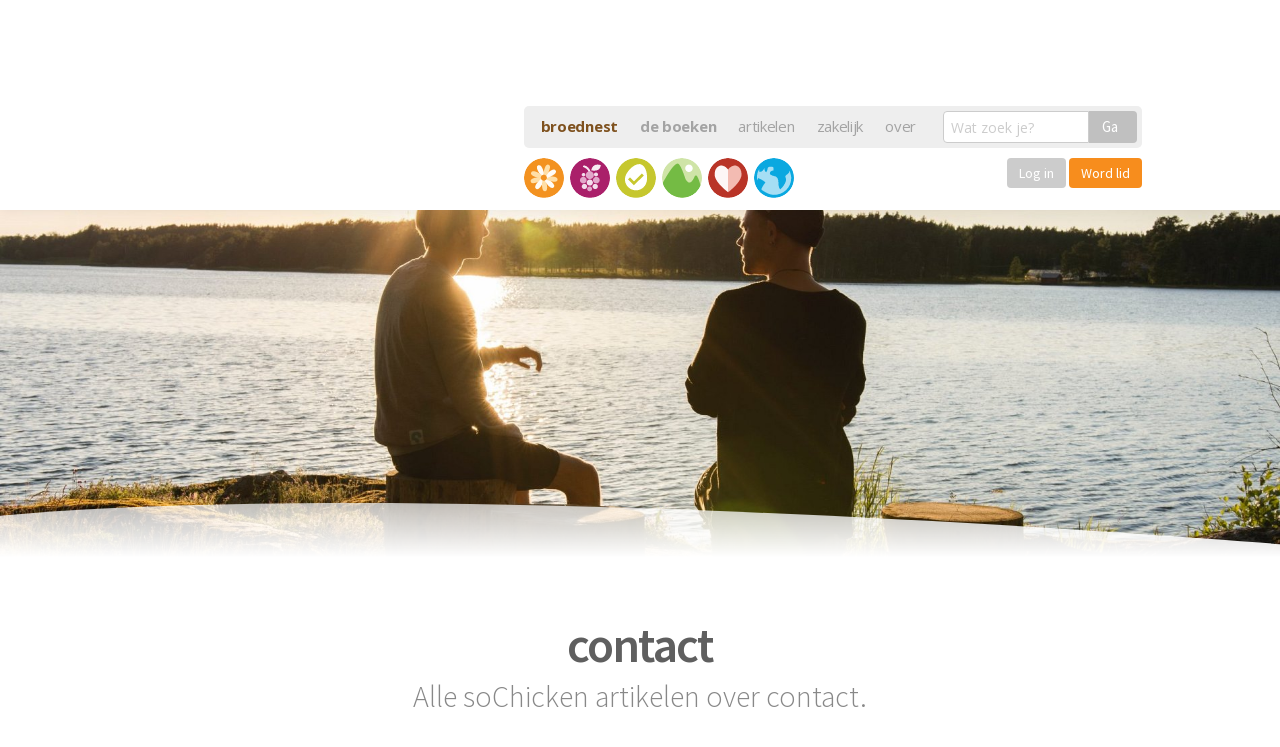

--- FILE ---
content_type: text/html; charset=UTF-8
request_url: https://sochicken.nl/zoekwoord/contact
body_size: 15918
content:
<!doctype html> <!--[if lt IE 7]><html lang="nl" class="no-js lt-ie9 lt-ie8 lt-ie7"> <![endif]--> <!--[if (IE 7)&!(IEMobile)]><html lang="nl" class="no-js lt-ie9 lt-ie8"><![endif]--> <!--[if (IE 8)&!(IEMobile)]><html lang="nl" class="no-js lt-ie9"><![endif]--> <!--[if gt IE 8]><!--><html lang="nl" class="no-js"><!--<![endif]--><head> <script defer src="https://cloud.umami.is/script.js" data-website-id="f1ec470d-c07c-4fa3-bef1-18630ae757a5"></script> <meta charset="utf-8"><meta http-equiv="X-UA-Compatible" content="IE=edge,chrome=1"><title>Alles over contact op soChicken</title><meta name="HandheldFriendly" content="True"><meta name="MobileOptimized" content="320"><meta name="viewport" content="width=device-width, initial-scale=1.0"/> <script  type='text/javascript' id="wpacu-preload-async-css-fallback">/*! LoadCSS. [c]2020 Filament Group, Inc. MIT License */
/* This file is meant as a standalone workflow for
- testing support for link[rel=preload]
- enabling async CSS loading in browsers that do not support rel=preload
- applying rel preload css once loaded, whether supported or not.
*/
(function(w){"use strict";var wpacuLoadCSS=function(href,before,media,attributes){var doc=w.document;var ss=doc.createElement('link');var ref;if(before){ref=before}else{var refs=(doc.body||doc.getElementsByTagName('head')[0]).childNodes;ref=refs[refs.length-1]}
var sheets=doc.styleSheets;if(attributes){for(var attributeName in attributes){if(attributes.hasOwnProperty(attributeName)){ss.setAttribute(attributeName,attributes[attributeName])}}}
ss.rel="stylesheet";ss.href=href;ss.media="only x";function ready(cb){if(doc.body){return cb()}
setTimeout(function(){ready(cb)})}
ready(function(){ref.parentNode.insertBefore(ss,(before?ref:ref.nextSibling))});var onwpaculoadcssdefined=function(cb){var resolvedHref=ss.href;var i=sheets.length;while(i--){if(sheets[i].href===resolvedHref){return cb()}}
setTimeout(function(){onwpaculoadcssdefined(cb)})};function wpacuLoadCB(){if(ss.addEventListener){ss.removeEventListener("load",wpacuLoadCB)}
ss.media=media||"all"}
if(ss.addEventListener){ss.addEventListener("load",wpacuLoadCB)}
ss.onwpaculoadcssdefined=onwpaculoadcssdefined;onwpaculoadcssdefined(wpacuLoadCB);return ss};if(typeof exports!=="undefined"){exports.wpacuLoadCSS=wpacuLoadCSS}else{w.wpacuLoadCSS=wpacuLoadCSS}}(typeof global!=="undefined"?global:this))</script> <link rel="stylesheet" media="print" onload="this.onload=null;this.media='all';" id="ao_optimized_gfonts" href="https://fonts.googleapis.com/css?family=Open+Sans:400,700%7CSource+Sans+Pro:300,400,600&amp;display=swap"><link rel='stylesheet' id='wpacu-combined-css-head-1' href='https://sochicken.nl/wp-content/cache/asset-cleanup/css/head-8c793097dcf14916b247b1da29f1c981455b1e8e.css' type='text/css' media='all' /> <script src="https://sochicken.nl/wp-content/cache/asset-cleanup/js/item/sochicken-refresh__bower_components__modernizr__modernizr-js-v2c2d8280547b2b6a3bd558cb3a1a2a9c9f06dd1e.js"></script> <meta name='robots' content='index, follow, max-image-preview:large, max-snippet:-1, max-video-preview:-1' /><link rel="canonical" href="https://sochicken.nl/zoekwoord/contact" /> <script type="application/ld+json" class="yoast-schema-graph">{"@context":"https://schema.org","@graph":[{"@type":"CollectionPage","@id":"https://sochicken.nl/zoekwoord/contact","url":"https://sochicken.nl/zoekwoord/contact","name":"Alles over contact op soChicken","isPartOf":{"@id":"https://sochicken.nl/#website"},"primaryImageOfPage":{"@id":"https://sochicken.nl/zoekwoord/contact#primaryimage"},"image":{"@id":"https://sochicken.nl/zoekwoord/contact#primaryimage"},"thumbnailUrl":"https://sochicken.nl/wp-content/uploads/2023/10/moeilijke-gesprekken-voeren-scaled.jpg","breadcrumb":{"@id":"https://sochicken.nl/zoekwoord/contact#breadcrumb"},"inLanguage":"en-US"},{"@type":"ImageObject","inLanguage":"en-US","@id":"https://sochicken.nl/zoekwoord/contact#primaryimage","url":"https://sochicken.nl/wp-content/uploads/2023/10/moeilijke-gesprekken-voeren-scaled.jpg","contentUrl":"https://sochicken.nl/wp-content/uploads/2023/10/moeilijke-gesprekken-voeren-scaled.jpg","width":2560,"height":1707},{"@type":"BreadcrumbList","@id":"https://sochicken.nl/zoekwoord/contact#breadcrumb","itemListElement":[{"@type":"ListItem","position":1,"name":"Home","item":"https://sochicken.nl/"},{"@type":"ListItem","position":2,"name":"contact"}]},{"@type":"WebSite","@id":"https://sochicken.nl/#website","url":"https://sochicken.nl/","name":"soChicken","description":"Broeden op een leuker leven.","publisher":{"@id":"https://sochicken.nl/#organization"},"potentialAction":[{"@type":"SearchAction","target":{"@type":"EntryPoint","urlTemplate":"https://sochicken.nl/?s={search_term_string}"},"query-input":{"@type":"PropertyValueSpecification","valueRequired":true,"valueName":"search_term_string"}}],"inLanguage":"en-US"},{"@type":"Organization","@id":"https://sochicken.nl/#organization","name":"soChicken","url":"https://sochicken.nl/","logo":{"@type":"ImageObject","inLanguage":"en-US","@id":"https://sochicken.nl/#/schema/logo/image/","url":"https://sochicken.nl/wp-content/uploads/2016/05/social-icon.png","contentUrl":"https://sochicken.nl/wp-content/uploads/2016/05/social-icon.png","width":500,"height":500,"caption":"soChicken"},"image":{"@id":"https://sochicken.nl/#/schema/logo/image/"},"sameAs":["https://www.facebook.com/soChicken","https://x.com/soChicken","https://www.instagram.com/sojelle/","https://www.linkedin.com/in/jellehermus/","https://nl.pinterest.com/sochicken/","https://www.youtube.com/sochicken"]}]}</script> <link href='https://fonts.gstatic.com' crossorigin rel='preconnect' /><link rel="alternate" type="application/rss+xml" title="soChicken &raquo; contact Tag Feed" href="https://sochicken.nl/zoekwoord/contact/feed" /><style>.lazyload,
			.lazyloading {
				max-width: 100%;
			}</style><style id='wp-img-auto-sizes-contain-inline-css' type='text/css'>img:is([sizes=auto i],[sizes^="auto," i]){contain-intrinsic-size:3000px 1500px}
/*# sourceURL=wp-img-auto-sizes-contain-inline-css */</style><style id='classic-theme-styles-inline-css' type='text/css'>/*! This file is auto-generated */
.wp-block-button__link{color:#fff;background-color:#32373c;border-radius:9999px;box-shadow:none;text-decoration:none;padding:calc(.667em + 2px) calc(1.333em + 2px);font-size:1.125em}.wp-block-file__button{background:#32373c;color:#fff;text-decoration:none}
/*# sourceURL=/wp-includes/css/classic-themes.min.css */</style><style id='global-styles-inline-css' type='text/css'>:root{--wp--preset--aspect-ratio--square: 1;--wp--preset--aspect-ratio--4-3: 4/3;--wp--preset--aspect-ratio--3-4: 3/4;--wp--preset--aspect-ratio--3-2: 3/2;--wp--preset--aspect-ratio--2-3: 2/3;--wp--preset--aspect-ratio--16-9: 16/9;--wp--preset--aspect-ratio--9-16: 9/16;--wp--preset--color--black: #000000;--wp--preset--color--cyan-bluish-gray: #abb8c3;--wp--preset--color--white: #ffffff;--wp--preset--color--pale-pink: #f78da7;--wp--preset--color--vivid-red: #cf2e2e;--wp--preset--color--luminous-vivid-orange: #ff6900;--wp--preset--color--luminous-vivid-amber: #fcb900;--wp--preset--color--light-green-cyan: #7bdcb5;--wp--preset--color--vivid-green-cyan: #00d084;--wp--preset--color--pale-cyan-blue: #8ed1fc;--wp--preset--color--vivid-cyan-blue: #0693e3;--wp--preset--color--vivid-purple: #9b51e0;--wp--preset--gradient--vivid-cyan-blue-to-vivid-purple: linear-gradient(135deg,rgb(6,147,227) 0%,rgb(155,81,224) 100%);--wp--preset--gradient--light-green-cyan-to-vivid-green-cyan: linear-gradient(135deg,rgb(122,220,180) 0%,rgb(0,208,130) 100%);--wp--preset--gradient--luminous-vivid-amber-to-luminous-vivid-orange: linear-gradient(135deg,rgb(252,185,0) 0%,rgb(255,105,0) 100%);--wp--preset--gradient--luminous-vivid-orange-to-vivid-red: linear-gradient(135deg,rgb(255,105,0) 0%,rgb(207,46,46) 100%);--wp--preset--gradient--very-light-gray-to-cyan-bluish-gray: linear-gradient(135deg,rgb(238,238,238) 0%,rgb(169,184,195) 100%);--wp--preset--gradient--cool-to-warm-spectrum: linear-gradient(135deg,rgb(74,234,220) 0%,rgb(151,120,209) 20%,rgb(207,42,186) 40%,rgb(238,44,130) 60%,rgb(251,105,98) 80%,rgb(254,248,76) 100%);--wp--preset--gradient--blush-light-purple: linear-gradient(135deg,rgb(255,206,236) 0%,rgb(152,150,240) 100%);--wp--preset--gradient--blush-bordeaux: linear-gradient(135deg,rgb(254,205,165) 0%,rgb(254,45,45) 50%,rgb(107,0,62) 100%);--wp--preset--gradient--luminous-dusk: linear-gradient(135deg,rgb(255,203,112) 0%,rgb(199,81,192) 50%,rgb(65,88,208) 100%);--wp--preset--gradient--pale-ocean: linear-gradient(135deg,rgb(255,245,203) 0%,rgb(182,227,212) 50%,rgb(51,167,181) 100%);--wp--preset--gradient--electric-grass: linear-gradient(135deg,rgb(202,248,128) 0%,rgb(113,206,126) 100%);--wp--preset--gradient--midnight: linear-gradient(135deg,rgb(2,3,129) 0%,rgb(40,116,252) 100%);--wp--preset--font-size--small: 13px;--wp--preset--font-size--medium: 20px;--wp--preset--font-size--large: 36px;--wp--preset--font-size--x-large: 42px;--wp--preset--spacing--20: 0.44rem;--wp--preset--spacing--30: 0.67rem;--wp--preset--spacing--40: 1rem;--wp--preset--spacing--50: 1.5rem;--wp--preset--spacing--60: 2.25rem;--wp--preset--spacing--70: 3.38rem;--wp--preset--spacing--80: 5.06rem;--wp--preset--shadow--natural: 6px 6px 9px rgba(0, 0, 0, 0.2);--wp--preset--shadow--deep: 12px 12px 50px rgba(0, 0, 0, 0.4);--wp--preset--shadow--sharp: 6px 6px 0px rgba(0, 0, 0, 0.2);--wp--preset--shadow--outlined: 6px 6px 0px -3px rgb(255, 255, 255), 6px 6px rgb(0, 0, 0);--wp--preset--shadow--crisp: 6px 6px 0px rgb(0, 0, 0);}:where(.is-layout-flex){gap: 0.5em;}:where(.is-layout-grid){gap: 0.5em;}body .is-layout-flex{display: flex;}.is-layout-flex{flex-wrap: wrap;align-items: center;}.is-layout-flex > :is(*, div){margin: 0;}body .is-layout-grid{display: grid;}.is-layout-grid > :is(*, div){margin: 0;}:where(.wp-block-columns.is-layout-flex){gap: 2em;}:where(.wp-block-columns.is-layout-grid){gap: 2em;}:where(.wp-block-post-template.is-layout-flex){gap: 1.25em;}:where(.wp-block-post-template.is-layout-grid){gap: 1.25em;}.has-black-color{color: var(--wp--preset--color--black) !important;}.has-cyan-bluish-gray-color{color: var(--wp--preset--color--cyan-bluish-gray) !important;}.has-white-color{color: var(--wp--preset--color--white) !important;}.has-pale-pink-color{color: var(--wp--preset--color--pale-pink) !important;}.has-vivid-red-color{color: var(--wp--preset--color--vivid-red) !important;}.has-luminous-vivid-orange-color{color: var(--wp--preset--color--luminous-vivid-orange) !important;}.has-luminous-vivid-amber-color{color: var(--wp--preset--color--luminous-vivid-amber) !important;}.has-light-green-cyan-color{color: var(--wp--preset--color--light-green-cyan) !important;}.has-vivid-green-cyan-color{color: var(--wp--preset--color--vivid-green-cyan) !important;}.has-pale-cyan-blue-color{color: var(--wp--preset--color--pale-cyan-blue) !important;}.has-vivid-cyan-blue-color{color: var(--wp--preset--color--vivid-cyan-blue) !important;}.has-vivid-purple-color{color: var(--wp--preset--color--vivid-purple) !important;}.has-black-background-color{background-color: var(--wp--preset--color--black) !important;}.has-cyan-bluish-gray-background-color{background-color: var(--wp--preset--color--cyan-bluish-gray) !important;}.has-white-background-color{background-color: var(--wp--preset--color--white) !important;}.has-pale-pink-background-color{background-color: var(--wp--preset--color--pale-pink) !important;}.has-vivid-red-background-color{background-color: var(--wp--preset--color--vivid-red) !important;}.has-luminous-vivid-orange-background-color{background-color: var(--wp--preset--color--luminous-vivid-orange) !important;}.has-luminous-vivid-amber-background-color{background-color: var(--wp--preset--color--luminous-vivid-amber) !important;}.has-light-green-cyan-background-color{background-color: var(--wp--preset--color--light-green-cyan) !important;}.has-vivid-green-cyan-background-color{background-color: var(--wp--preset--color--vivid-green-cyan) !important;}.has-pale-cyan-blue-background-color{background-color: var(--wp--preset--color--pale-cyan-blue) !important;}.has-vivid-cyan-blue-background-color{background-color: var(--wp--preset--color--vivid-cyan-blue) !important;}.has-vivid-purple-background-color{background-color: var(--wp--preset--color--vivid-purple) !important;}.has-black-border-color{border-color: var(--wp--preset--color--black) !important;}.has-cyan-bluish-gray-border-color{border-color: var(--wp--preset--color--cyan-bluish-gray) !important;}.has-white-border-color{border-color: var(--wp--preset--color--white) !important;}.has-pale-pink-border-color{border-color: var(--wp--preset--color--pale-pink) !important;}.has-vivid-red-border-color{border-color: var(--wp--preset--color--vivid-red) !important;}.has-luminous-vivid-orange-border-color{border-color: var(--wp--preset--color--luminous-vivid-orange) !important;}.has-luminous-vivid-amber-border-color{border-color: var(--wp--preset--color--luminous-vivid-amber) !important;}.has-light-green-cyan-border-color{border-color: var(--wp--preset--color--light-green-cyan) !important;}.has-vivid-green-cyan-border-color{border-color: var(--wp--preset--color--vivid-green-cyan) !important;}.has-pale-cyan-blue-border-color{border-color: var(--wp--preset--color--pale-cyan-blue) !important;}.has-vivid-cyan-blue-border-color{border-color: var(--wp--preset--color--vivid-cyan-blue) !important;}.has-vivid-purple-border-color{border-color: var(--wp--preset--color--vivid-purple) !important;}.has-vivid-cyan-blue-to-vivid-purple-gradient-background{background: var(--wp--preset--gradient--vivid-cyan-blue-to-vivid-purple) !important;}.has-light-green-cyan-to-vivid-green-cyan-gradient-background{background: var(--wp--preset--gradient--light-green-cyan-to-vivid-green-cyan) !important;}.has-luminous-vivid-amber-to-luminous-vivid-orange-gradient-background{background: var(--wp--preset--gradient--luminous-vivid-amber-to-luminous-vivid-orange) !important;}.has-luminous-vivid-orange-to-vivid-red-gradient-background{background: var(--wp--preset--gradient--luminous-vivid-orange-to-vivid-red) !important;}.has-very-light-gray-to-cyan-bluish-gray-gradient-background{background: var(--wp--preset--gradient--very-light-gray-to-cyan-bluish-gray) !important;}.has-cool-to-warm-spectrum-gradient-background{background: var(--wp--preset--gradient--cool-to-warm-spectrum) !important;}.has-blush-light-purple-gradient-background{background: var(--wp--preset--gradient--blush-light-purple) !important;}.has-blush-bordeaux-gradient-background{background: var(--wp--preset--gradient--blush-bordeaux) !important;}.has-luminous-dusk-gradient-background{background: var(--wp--preset--gradient--luminous-dusk) !important;}.has-pale-ocean-gradient-background{background: var(--wp--preset--gradient--pale-ocean) !important;}.has-electric-grass-gradient-background{background: var(--wp--preset--gradient--electric-grass) !important;}.has-midnight-gradient-background{background: var(--wp--preset--gradient--midnight) !important;}.has-small-font-size{font-size: var(--wp--preset--font-size--small) !important;}.has-medium-font-size{font-size: var(--wp--preset--font-size--medium) !important;}.has-large-font-size{font-size: var(--wp--preset--font-size--large) !important;}.has-x-large-font-size{font-size: var(--wp--preset--font-size--x-large) !important;}
:where(.wp-block-post-template.is-layout-flex){gap: 1.25em;}:where(.wp-block-post-template.is-layout-grid){gap: 1.25em;}
:where(.wp-block-term-template.is-layout-flex){gap: 1.25em;}:where(.wp-block-term-template.is-layout-grid){gap: 1.25em;}
:where(.wp-block-columns.is-layout-flex){gap: 2em;}:where(.wp-block-columns.is-layout-grid){gap: 2em;}
:root :where(.wp-block-pullquote){font-size: 1.5em;line-height: 1.6;}
/*# sourceURL=global-styles-inline-css */</style><link rel="https://api.w.org/" href="https://sochicken.nl/wp-json/" /><link rel="alternate" title="JSON" type="application/json" href="https://sochicken.nl/wp-json/wp/v2/tags/1419" /> <script>document.documentElement.className=document.documentElement.className.replace('no-js','js')</script> <style>.no-js img.lazyload {
				display: none;
			}

			figure.wp-block-image img.lazyloading {
				min-width: 150px;
			}

			.lazyload,
			.lazyloading {
				--smush-placeholder-width: 100px;
				--smush-placeholder-aspect-ratio: 1/1;
				width: var(--smush-image-width, var(--smush-placeholder-width)) !important;
				aspect-ratio: var(--smush-image-aspect-ratio, var(--smush-placeholder-aspect-ratio)) !important;
			}

						.lazyload, .lazyloading {
				opacity: 0;
			}

			.lazyloaded {
				opacity: 1;
				transition: opacity 400ms;
				transition-delay: 0ms;
			}</style><style>.e-con.e-parent:nth-of-type(n+4):not(.e-lazyloaded):not(.e-no-lazyload),
				.e-con.e-parent:nth-of-type(n+4):not(.e-lazyloaded):not(.e-no-lazyload) * {
					background-image: none !important;
				}
				@media screen and (max-height: 1024px) {
					.e-con.e-parent:nth-of-type(n+3):not(.e-lazyloaded):not(.e-no-lazyload),
					.e-con.e-parent:nth-of-type(n+3):not(.e-lazyloaded):not(.e-no-lazyload) * {
						background-image: none !important;
					}
				}
				@media screen and (max-height: 640px) {
					.e-con.e-parent:nth-of-type(n+2):not(.e-lazyloaded):not(.e-no-lazyload),
					.e-con.e-parent:nth-of-type(n+2):not(.e-lazyloaded):not(.e-no-lazyload) * {
						background-image: none !important;
					}
				}</style><link rel="icon" href="https://sochicken.nl/wp-content/uploads/2016/05/social-icon.png" sizes="32x32" /><link rel="icon" href="https://sochicken.nl/wp-content/uploads/2016/05/social-icon.png" sizes="192x192" /><link rel="apple-touch-icon" href="https://sochicken.nl/wp-content/uploads/2016/05/social-icon.png" /><meta name="msapplication-TileImage" content="https://sochicken.nl/wp-content/uploads/2016/05/social-icon.png" /><meta name="twitter:site" content="@JelleHermus"><meta name="twitter:card" content="summary_large_image"><meta name="twitter:creator" content="@JelleHermus"><meta name="twitter:description" content="De kwaliteit van je relaties wordt bepaald door je bereidheid om moeilijke gesprekken te voeren. Deze 3 handvatten helpen."><meta name="twitter:image:src" content="https://sochicken.nl/wp-content/uploads/2023/10/moeilijke-gesprekken-voeren-scaled.jpg"><meta itemprop="name" content="3 makkelijke handvatten voor moeilijke gesprekken"><meta itemprop="description" content="De kwaliteit van je relaties wordt bepaald door je bereidheid om moeilijke gesprekken te voeren. Deze 3 handvatten helpen."><meta itemprop="image" content="https://sochicken.nl/wp-content/uploads/2023/10/moeilijke-gesprekken-voeren-scaled.jpg"><meta property="og:title" content="3 makkelijke handvatten voor moeilijke gesprekken" /><meta property="og:type" content="article" /><meta property="og:url" content="https://sochicken.nl/moeilijke-gesprekken-voeren" /><meta property="og:image" content="https://sochicken.nl/wp-content/uploads/2023/10/moeilijke-gesprekken-voeren-scaled.jpg" /><meta property="og:description" content="De kwaliteit van je relaties wordt bepaald door je bereidheid om moeilijke gesprekken te voeren. Deze 3 handvatten helpen." /><meta property="og:site_name" content="soChicken" /><meta property="article:section" content="Liefdevol zijn" /><meta property="article:author" content="jellehermus" /><meta property="article:tag" content="contact, conversatie, gesprekken, liefde, liefdevol, mensen, moeilijke gesprekken, relatie, relaties, verbinding, " /><meta property="fb:admins" content="582839724" /><meta property="og:locale" content="nl_NL" /><meta property="fb:app_id" content="200982629930311" /> <script type="application/ld+json">{ "@context": "http://schema.org", 
 "@type": "Article",
  "mainEntityOfPage": {
    "@type": "WebPage",
    "@id": "https://sochicken.nl/moeilijke-gesprekken-voeren"
  },
 "headline": "3 makkelijke handvatten voor moeilijke gesprekken",
 "genre": "Liefdevol zijn", 
 "keywords": "contact, conversatie, gesprekken, liefde, liefdevol, mensen, moeilijke gesprekken, relatie, relaties, verbinding, ", 
 "wordcount": "1565",
 "url": "https://sochicken.nl/moeilijke-gesprekken-voeren",
 "datePublished": "2023-10-30",
 "dateCreated": "2023-10-30",
 "dateModified": "2023-10-30",
 "description": "Ik moet je iets vertellen",
 "articleBody": "De kwaliteit van je relaties wordt bepaald door je bereidheid om moeilijke gesprekken te voeren. Deze 3 handvatten helpen.",
 "image": {
    "@type": "ImageObject",
    "url": "https://sochicken.nl/sized/1200x1200/10_6/wp-content/uploads/2023/10/moeilijke-gesprekken-voeren-scaled.jpg",
	"width": 1000,
	"height": 1000
 },
 "author": {
    "@type": "Person",
    "name": "Jelle Hermus"
 },
 "publisher": {
   	"@type": "Organization",
    "name": "soChicken",
    "logo": {
      "@type": "ImageObject",
      "url": "https://sochicken.nl/images/sochicken-logo.png",
      "width": 135,
      "height": 60
    }
  }
}</script> <meta name="apple-itunes-app" content="app-id=423779518", app-argument="sochicken.https://sochicken.nl/moeilijke-gesprekken-voeren"><meta name="google-play-app" content="app-id=com.sochicken"><link rel="apple-touch-icon-precomposed" sizes="57x57" href="https://sochicken.nl/images/icons/apple-touch-icon-57x57.png" /><link rel="apple-touch-icon-precomposed" sizes="114x114" href="https://sochicken.nl/images/icons/apple-touch-icon-114x114.png" /><link rel="apple-touch-icon-precomposed" sizes="72x72" href="https://sochicken.nl/images/icons/apple-touch-icon-72x72.png" /><link rel="apple-touch-icon-precomposed" sizes="144x144" href="https://sochicken.nl/images/icons/apple-touch-icon-144x144.png" /><link rel="apple-touch-icon-precomposed" sizes="60x60" href="https://sochicken.nl/images/icons/apple-touch-icon-60x60.png" /><link rel="apple-touch-icon-precomposed" sizes="120x120" href="https://sochicken.nl/images/icons/apple-touch-icon-120x120.png" /><link rel="apple-touch-icon-precomposed" sizes="76x76" href="https://sochicken.nl/images/icons/apple-touch-icon-76x76.png" /><link rel="apple-touch-icon-precomposed" sizes="152x152" href="https://sochicken.nl/images/icons/apple-touch-icon-152x152.png" /><link rel="image_src" href="https://sochicken.nl/images/icons/icon-500x500.png"/><link rel="shortcut icon" href="https://sochicken.nl/images/icons/favicon.ico"/><link rel="icon" type="image/png" href="https://sochicken.nl/images/icons/favicon-196x196.png" sizes="196x196" /><link rel="icon" type="image/png" href="https://sochicken.nl/images/icons/favicon-96x96.png" sizes="96x96" /><link rel="icon" type="image/png" href="https://sochicken.nl/images/icons/favicon-32x32.png" sizes="32x32" /><link rel="icon" type="image/png" href="https://sochicken.nl/images/icons/favicon-16x16.png" sizes="16x16" /><link rel="icon" type="image/png" href="https://sochicken.nl/images/icons/favicon-128.png" sizes="128x128" /><meta name="application-name" content="soChicken"/><meta name="msapplication-TileColor" content="#FF9900" /><meta name="msapplication-TileImage" content="https://sochicken.nl/images/icons/mstile-144x144.png" /><meta name="msapplication-square70x70logo" content="https://sochicken.nl/images/icons/mstile-70x70.png" /><meta name="msapplication-square150x150logo" content="https://sochicken.nl/images/icons/mstile-150x150.png" /><meta name="msapplication-wide310x150logo" content="https://sochicken.nl/images/icons/mstile-310x150.png" /><meta name="msapplication-square310x310logo" content="https://sochicken.nl/images/icons/mstile-310x310.png" /><meta name="msapplication-notification" content="frequency=30;polling-uri=http://notifications.buildmypinnedsite.com/?feed=https://sochicken.nl/images/icons/feed/&amp;id=1;polling-uri2=http://notifications.buildmypinnedsite.com/?feed=https://sochicken.nl/images/icons/feed/&amp;id=2;polling-uri3=http://notifications.buildmypinnedsite.com/?feed=https://sochicken.nl/images/icons/feed/&amp;id=3;polling-uri4=http://notifications.buildmypinnedsite.com/?feed=https://sochicken.nl/images/icons/feed/&amp;id=4;polling-uri5=http://notifications.buildmypinnedsite.com/?feed=https://sochicken.nl/images/icons/feed/&amp;id=5;cycle=1" /> <script type="text/javascript">if(navigator.userAgent.indexOf('gonative')>-1){document.write('<link rel="stylesheet" href="https://hub.sochicken.nl/apps/appstyle.css?v=3842111101232232433123197">')}</script> <style>.showforstage0, .showforstage1, .showforstage2, .showforstagex {display: none;}
	.elementor-editor-active .showforstage0, .elementor-editor-active .showforstage1, .elementor-editor-active .showforstage2, .elementor-editor-active .showforstagex, .elementor-editor-active .hideforall {display: inherit !important;}
  #hartje-knop {display: none;}
  .opgeslagen path {
    fill: #f78d1d;
  }</style></head><body class="archive tag tag-contact tag-1419 wp-theme-sochicken-refresh elementor-default elementor-kit-44899"><div class="layout"><header class="header"><div class="container"><nav data-topbar role="navigation" class="clearfix"> <a class="logo" href="/"> <img data-src="https://sochicken.nl/wp-content/themes/sochicken-refresh/build/images/logo-header.png" alt="soChicken broeden op een leuker leven" src="[data-uri]" class="lazyload" style="--smush-placeholder-width: 494px; --smush-placeholder-aspect-ratio: 494/202;"> </a><div class="toggle-topbar show-for-small-only"><a href="#"><span></span></a></div><div class="expand-navigation"><div class="nav-holder"><ul class="header-nav"><li><a href="/het-broednest" style="font-size: 15px; font-weight: bold; color:#7e511e;">broednest</a></li><li><a href="/boeken" style="font-size: 15px; font-weight: bold;">de boeken</a></li><li><a href="/artikelen" style="font-size: 15px; font-weight: normal;">artikelen</a></li><li><a href="/zakelijk" style="font-size: 15px; font-weight: normal;">zakelijk</a></li><li><a href="/over" style="font-size: 15px; font-weight: normal;">over</a></li></ul><form class="search-form" action="/" type="get"> <label><div class="row collapse"><div class="small-9 columns"> <input type="text" name="s" placeholder="Wat zoek je?" class="inp-search" value=""></div><div class="small-3 columns"> <button type="submit" class="button postfix">Ga</button></div></div> </label></form></div><ul class="icon-nav row"><li class=" "> <a class="has-tip icon-gelukkig" data-tooltip="" data-options="hover_delay: 0; additional_inheritable_classes: [asd]" href="/gelukkig" title="Gelukkig zijn"> <span class="show-for-small-only">Gelukkig zijn</span> </a></li><li class=" "> <a class="has-tip icon-gezondheid" data-tooltip="" data-options="hover_delay: 0; additional_inheritable_classes: [asd]" href="/gezondheid" title="Gezond zijn"> <span class="show-for-small-only">Gezond zijn</span> </a></li><li class=" "> <a class="has-tip icon-succes" data-tooltip="" data-options="hover_delay: 0; additional_inheritable_classes: [asd]" href="/succes" title="Succesvol zijn"> <span class="show-for-small-only">Succesvol zijn</span> </a></li><li class=" "> <a class="has-tip icon-vrijheid" data-tooltip="" data-options="hover_delay: 0; additional_inheritable_classes: [asd]" href="/vrijheid" title="Vrij zijn"> <span class="show-for-small-only">Vrij zijn</span> </a></li><li class=" "> <a class="has-tip icon-liefde" data-tooltip="" data-options="hover_delay: 0; additional_inheritable_classes: [asd]" href="/liefde" title="Liefdevol zijn"> <span class="show-for-small-only">Liefdevol zijn</span> </a></li><li class=" "> <a class="has-tip icon-bewust" data-tooltip="" data-options="hover_delay: 0; additional_inheritable_classes: [asd]" href="/bewust" title="Bewust leven"> <span class="show-for-small-only">Bewust leven</span> </a></li><li class="menu-broednest" style="width: 200px; transition: none; transform: none;"><div class="row collapse"><div class="small-12 columns text-right"> <a href="https://cursus.sochicken.nl/inloggen/" class="button button-orange" style="padding:8px 12px; line-height: 1; font-size: 14px; font-weight: normal; box-shadow: none; border: none; background-color: #ccc; display: inline-block; color: #fff;">Log in</a> <a href="https://sochicken.nl/het-broednest?utm_source=soChicken&utm_medium=Menu&utm_campaign=Broednest" class="button button-orange" style="padding:8px 12px; font-weight: normal; font-size: 14px; display: inline-block; box-shadow: none; line-height: 1; border: none; color: #fff;">Word lid</a></div></div></li></ul></div></nav></div></header><div class="main-page"><section class="hero-slider"><style>@media only screen and (max-width: 600px) {
		.bgimg51865 {background-image: url(/sized/500x400/9_7/wp-content/uploads/2023/10/moeilijke-gesprekken-voeren-scaled.jpg)}
	}
	@media only screen and (min-width: 600px) and (max-width: 1024px) {
		.bgimg51865 {background-image: url(/sized/1100x600/11_6/wp-content/uploads/2023/10/moeilijke-gesprekken-voeren-scaled.jpg)}
	}
	@media only screen and (min-width: 1024px) {
		.bgimg51865 {background-image: url(/sized/1900x1100/11_6/wp-content/uploads/2023/10/moeilijke-gesprekken-voeren-scaled.jpg)}
	}</style><div class="image-wrapper js-Parallaxify bgimg51865"><div class="js-Parallaxify js-Parallaxify-header bgimg51865" data-parallaxify-y-min="45" data-parallaxify-y-max="55"></div><div class="js-Parallaxify js-Parallaxify-footer bgimg51865" data-parallaxify-y-min="90" data-parallaxify-y-max="100"></div> <img class="curve curve-bottom" src="https://sochicken.nl/wp-content/themes/sochicken-refresh/build/images/svg/flow-bottom.svg" /></div></section><div class="inner-content"><section class="posts-section"><div class="container"><div class="category-caption-wrapper"> <img class="icon lazyload" data-src="https://sochicken.nl/wp-content/themes/sochicken-refresh/build/images/svg/icon-gelukkig.svg" alt="Gelukkig" src="[data-uri]" /><h2 class="title">contact</h2><h5 class="text">Alle soChicken artikelen over contact.</h5></div><div class="row j-posts-row"><div class="small-6 large-4 columns"> <a href="https://sochicken.nl/moeilijke-gesprekken-voeren" title="3 makkelijke handvatten voor moeilijke gesprekken" class="article-block kenburns"> <span class="content-container"> <span class="content-wrapper"> <span class="icon-container"> <span class="icon icon-liefde"></span> <span class="egg"> <span class="comments">3</span> </span> </span> <strong class="title"> <small>Ik moet je iets vertellen</small> 3 makkelijke handvatten voor moeilijke gesprekken </strong> </span> </span> <span class="bg lazyload" style="background-image:inherit" data-bg-image="url(/sized/500x400/9_7/wp-content/uploads/2023/10/moeilijke-gesprekken-voeren-scaled.jpg)"> <img class="image lazyload" data-src="/sized/500x400/9_7/wp-content/uploads/2023/10/moeilijke-gesprekken-voeren-scaled.jpg" alt="3 makkelijke handvatten voor moeilijke gesprekken" src="[data-uri]"> </span> </a></div><div class="small-6 large-4 columns"> <a href="https://sochicken.nl/contact-maken" title="Echt contact maken met mensen - 5 tips (+ hartverwarmende video)" class="article-block kenburns"> <span class="content-container"> <span class="content-wrapper"> <span class="icon-container"> <span class="icon icon-liefde"></span> <span class="egg"> <span class="comments">11</span> </span> </span> <strong class="title"> <small>Staren naar vreemden</small> Echt contact maken met mensen - 5 tips (+ hartverwarmende video) </strong> </span> </span> <span class="bg lazyload" style="background-image:inherit" data-bg-image="url(/sized/500x400/9_7/wp-content/uploads/2015/07/6020190512_ed106d7c1e_o.jpg)"> <img class="image lazyload" data-src="/sized/500x400/9_7/wp-content/uploads/2015/07/6020190512_ed106d7c1e_o.jpg" alt="Echt contact maken met mensen - 5 tips (+ hartverwarmende video)" src="[data-uri]"> </span> </a></div><div class="small-6 large-4 columns"> <a href="https://sochicken.nl/zo_word_je_open_minded_4_stappen" title="Zo word je open minded: 4 stappen" class="article-block kenburns"> <span class="content-container"> <span class="content-wrapper"> <span class="icon-container"> <span class="icon icon-liefde"></span> <span class="egg"> <span class="comments">8</span> </span> </span> <strong class="title"> <small></small> Zo word je open minded: 4 stappen </strong> </span> </span> <span class="bg lazyload" style="background-image:inherit" data-bg-image="url(/sized/500x400/9_7/wp-content/uploads/2010/08/5350943465_d4bb1726b0_b.jpg)"> <img class="image lazyload" data-src="/sized/500x400/9_7/wp-content/uploads/2010/08/5350943465_d4bb1726b0_b.jpg" alt="Zo word je open minded: 4 stappen" src="[data-uri]"> </span> </a></div><div class="small-6 large-4 columns"> <a href="https://sochicken.nl/zo_vind_je_tijd_voor_je_vrienden" title="Zo vind je tijd voor je vrienden" class="article-block kenburns"> <span class="content-container"> <span class="content-wrapper"> <span class="icon-container"> <span class="icon icon-gelukkig"></span> <span class="egg"> <span class="comments">3</span> </span> </span> <strong class="title"> <small></small> Zo vind je tijd voor je vrienden </strong> </span> </span> <span class="bg lazyload" style="background-image:inherit" data-bg-image="url(/sized/500x400/9_7/wp-content/uploads/2006/05/minder-stress.jpg)"> <img class="image lazyload" data-src="/sized/500x400/9_7/wp-content/uploads/2006/05/minder-stress.jpg" alt="Zo vind je tijd voor je vrienden" src="[data-uri]"> </span> </a></div><div class="small-6 large-4 columns"> <a href="https://sochicken.nl/verlegenheid" title="Verlegenheid verslaan - zo word je minder verlegen" class="article-block kenburns"> <span class="content-container"> <span class="content-wrapper"> <span class="icon-container"> <span class="icon icon-gelukkig"></span> <span class="egg"> <span class="comments">4</span> </span> </span> <strong class="title"> <small>Laat zien wie je bent</small> Verlegenheid verslaan - zo word je minder verlegen </strong> </span> </span> <span class="bg lazyload" style="background-image:inherit" data-bg-image="url(/sized/500x400/9_7/wp-content/uploads/2007/11/7155787151_96dd5ae44b_b.jpg)"> <img class="image lazyload" data-src="/sized/500x400/9_7/wp-content/uploads/2007/11/7155787151_96dd5ae44b_b.jpg" alt="Verlegenheid verslaan - zo word je minder verlegen" src="[data-uri]"> </span> </a></div></div><div class="row pagination"><div class="medium-6 columns text-right"></div><div class="medium-6 columns"></div></div></div></section><section class="socials-section"><div class="container"><div class="row"><div class="columns small-12 medium-7"><div class="social"> <span class="join-us">Sluit je aan: </span> <a href="https://www.facebook.com/soChicken" target="_blank"> <img data-src="https://sochicken.nl/wp-content/themes/sochicken-refresh/build/images/png/icon-facebook.png" src="[data-uri]" class="lazyload" style="--smush-placeholder-width: 256px; --smush-placeholder-aspect-ratio: 256/256;" /> </a> <a href="https://twitter.com/JelleHermus" target="_blank"> <img data-src="https://sochicken.nl/wp-content/themes/sochicken-refresh/build/images/png/icon-twitter.png" src="[data-uri]" class="lazyload" style="--smush-placeholder-width: 256px; --smush-placeholder-aspect-ratio: 256/256;" /> </a> <a href="https://www.youtube.com/soChicken" target="_blank"> <img data-src="https://sochicken.nl/wp-content/themes/sochicken-refresh/build/images/png/icon-youtube.png" src="[data-uri]" class="lazyload" style="--smush-placeholder-width: 256px; --smush-placeholder-aspect-ratio: 256/256;" /> </a> <a href="https://nl.pinterest.com/sochicken/" target="_blank"> <img data-src="https://sochicken.nl/wp-content/themes/sochicken-refresh/build/images/png/icon-pinterest.png" src="[data-uri]" class="lazyload" style="--smush-placeholder-width: 256px; --smush-placeholder-aspect-ratio: 256/256;" /> </a> <a href="/app/"> <img data-src="https://sochicken.nl/wp-content/themes/sochicken-refresh/build/images/png/icon-sochicken-app.png" src="[data-uri]" class="lazyload" style="--smush-placeholder-width: 256px; --smush-placeholder-aspect-ratio: 256/256;" /> </a></div></div><div class="columns small-12 medium-5 awards"> <a href="/eco" class="happiness" title="soChicken en onze Aarde"> <img data-src="https://sochicken.nl/wp-content/themes/sochicken-refresh/build/images/svg/icon-happiness-green.svg" src="[data-uri]" class="lazyload" /> soChicken &amp; onze wereld </a></div></div></div></section><section class="bottom"><div class="container"><div class="row"><div class="small-12 columns text-center"><ul class="soc" style="margin-bottom: 5px; line-height: 22px;"><li> <a href="https://www.instagram.com/jellehermus/" target="_blank" title="Jelle Hermus op Instagram" rel="nofollow"> <svg width="458px" height="458px" viewBox="0 0 458 458" version="1.1" xmlns="http://www.w3.org/2000/svg" xmlns:xlink="http://www.w3.org/1999/xlink"> <defs> <linearGradient x1="92.532966%" y1="7.46703396%" x2="9.5398302%" y2="90.4601698%" id="linearGradient-1"> <stop stop-color="#BF029F" offset="0%"></stop> <stop stop-color="#E10131" offset="48.8145773%"></stop> <stop stop-color="#FEB219" offset="100%"></stop> </linearGradient> </defs> <g stroke="none" stroke-width="1" fill="none" fill-rule="evenodd"> <circle id="Oval" fill="url(#linearGradient-1)" cx="229" cy="229" r="229"></circle> <g id="instagram" transform="translate(68.000000, 64.000000)" fill="#FFFFFF"> <path d="M161,29.6981554 C204.017328,29.6981554 209.057015,29.882616 226.065959,30.6204584 C241.724986,31.3583007 250.274455,34.0329793 255.944103,36.3387367 C263.503633,39.2901062 268.813304,42.8870878 274.482951,48.6975964 C280.152599,54.5081051 283.572387,59.9496926 286.542202,67.6970375 C288.792063,73.5075461 291.401901,82.2694243 292.121856,98.3174958 C292.931805,115.749022 293.0218,120.913918 293.0218,165 C293.0218,209.086082 292.841811,214.250978 292.121856,231.682504 C291.401901,247.730576 288.792063,256.492454 286.542202,262.302963 C283.662381,270.050307 280.152599,275.491895 274.482951,281.302404 C268.813304,287.112912 263.503633,290.617663 255.944103,293.661263 C250.274455,295.967021 241.724986,298.641699 226.065959,299.379542 C209.057015,300.209614 204.017328,300.301845 161,300.301845 C117.982672,300.301845 112.942985,300.117384 95.9340414,299.379542 C80.275014,298.641699 71.725545,295.967021 66.0558971,293.661263 C58.4963667,290.709894 53.1866965,287.112912 47.5170486,281.302404 C41.8474008,275.491895 38.4276132,270.050307 35.4577977,262.302963 C33.2079374,256.492454 30.5980995,247.730576 29.8781442,231.682504 C29.0681945,214.250978 28.9782001,209.086082 28.9782001,165 C28.9782001,120.913918 29.1581889,115.749022 29.8781442,98.3174958 C30.5980995,82.2694243 33.2079374,73.5075461 35.4577977,67.6970375 C38.3376188,59.9496926 41.8474008,54.5081051 47.5170486,48.6975964 C53.1866965,42.8870878 58.4963667,39.3823365 66.0558971,36.3387367 C71.725545,34.0329793 80.275014,31.3583007 95.9340414,30.6204584 C112.942985,29.882616 117.982672,29.6981554 161,29.6981554 Z M161,0 C117.262717,0 111.773058,0.184460593 94.5841252,1.01453326 C77.4851873,1.84460593 65.6959195,4.61151481 55.5265511,8.66964785 C44.9072107,12.9122415 35.9977641,18.5382895 26.9983231,27.6690889 C18.0888765,36.7998882 12.509223,46.0229178 8.45947457,56.9060928 C4.49972051,67.4203466 1.79988821,79.4102851 0.989938513,96.9340414 C0.179988821,114.550028 0,120.176076 0,165 C0,209.823924 0.179988821,215.449972 0.989938513,233.065959 C1.79988821,250.589715 4.49972051,262.671884 8.45947457,273.093907 C12.5992174,283.977082 18.0888765,293.107881 26.9983231,302.330911 C35.9077697,311.46171 44.9072107,317.179989 55.5265511,321.330352 C65.7859139,325.388485 77.4851873,328.155394 94.5841252,328.985467 C111.773058,329.815539 117.262717,330 161,330 C204.737283,330 210.226942,329.815539 227.415875,328.985467 C244.514813,328.155394 256.30408,325.388485 266.473449,321.330352 C277.092789,317.087759 286.002236,311.46171 295.001677,302.330911 C303.911124,293.200112 309.490777,283.977082 313.540525,273.093907 C317.500279,262.579653 320.200112,250.589715 321.010061,233.065959 C321.820011,215.449972 322,209.823924 322,165 C322,120.176076 321.820011,114.550028 321.010061,96.9340414 C320.200112,79.4102851 317.500279,67.3281163 313.540525,56.9060928 C309.400783,46.0229178 303.911124,36.8921185 295.001677,27.6690889 C286.09223,18.5382895 277.092789,12.8200112 266.473449,8.66964785 C256.214086,4.61151481 244.514813,1.84460593 227.415875,1.01453326 C210.226942,0.184460593 204.737283,0 161,0 Z" id="Shape" fill-rule="nonzero"></path> <path d="M161.5,81 C115.985854,81 79,118.790533 79,165.5 C79,212.209467 115.896083,250 161.5,250 C207.103917,250 244,212.209467 244,165.5 C244,118.790533 207.014146,81 161.5,81 Z M161.5,220.300871 C131.96518,220.300871 107.996192,195.750816 107.996192,165.5 C107.996192,135.249184 131.96518,110.699129 161.5,110.699129 C191.03482,110.699129 215.003808,135.249184 215.003808,165.5 C215.003808,195.750816 191.03482,220.300871 161.5,220.300871 Z" id="Shape" fill-rule="nonzero"></path> <ellipse id="Oval" cx="246.5" cy="77" rx="19.5" ry="20"></ellipse> </g> </g> </svg> </a></li><li> <a href="https://bsky.app/profile/jellehermus.bsky.social" target="_blank" title="soChicken op Bluesky" rel="nofollow"> <svg width="276px" height="276px" viewBox="0 0 276 276" version="1.1" xmlns="http://www.w3.org/2000/svg" xmlns:xlink="http://www.w3.org/1999/xlink"> <g id="Artboard" stroke="none" stroke-width="1" fill="none" fill-rule="evenodd"> <circle id="Oval" fill="#1283FE" cx="138" cy="138" r="138"></circle> <g id="bluesky" transform="translate(38.000000, 57.000000)" fill="#FFFFFF" fill-rule="nonzero"> <path d="M100,78.8839506 C90.9416667,61.2672839 66.2833333,28.4422839 43.35,12.2589506 C21.3833333,-3.24938272 13.0083333,-0.566049385 7.51666667,1.92561728 C1.15833333,4.78395062 0,14.5506173 0,20.2839506 C0,26.0339506 3.15,67.3672839 5.2,74.2756173 C11.9916667,97.0756173 36.1416667,104.775617 58.3916667,102.308951 C59.525,102.142284 60.6833333,101.983951 61.85,101.842284 C60.7,102.025617 59.55,102.175617 58.3916667,102.308951 C25.7916667,107.142284 -3.16666667,119.017284 34.8083333,161.292284 C76.5833333,204.542284 92.0583333,152.017284 100,125.392284 C107.941667,152.017284 117.083333,202.650617 164.441667,161.292284 C200,125.392284 174.208333,107.142284 141.608333,102.308951 C140.451994,102.181035 139.298886,102.025435 138.15,101.842284 C139.316667,101.983951 140.475,102.142284 141.608333,102.308951 C163.858333,104.783951 188.008333,97.0756173 194.8,74.2756173 C196.85,67.3756173 200,26.0256173 200,20.2922839 C200,14.5422839 198.841667,4.78395062 192.483333,1.90895062 C186.991667,-0.574382718 178.616667,-3.25771605 156.65,12.2422839 C133.716667,28.4506173 109.058333,61.2756173 100,78.8839506" id="Path"></path> </g> </g> </svg> </a></li><li> <a href="https://www.facebook.com/soChicken" target="_blank" title="soChicken op Facebook" rel="nofollow"> <svg width="458px" height="458px" viewBox="0 0 458 458" version="1.1" xmlns="http://www.w3.org/2000/svg" xmlns:xlink="http://www.w3.org/1999/xlink"> <g id="Artboard-Copy" stroke="none" stroke-width="1" fill="none" fill-rule="evenodd"> <circle id="Oval" fill="#4267B2" cx="229" cy="229" r="229"></circle> <g id="facebook" transform="translate(148.000000, 53.000000)" fill="#FFFFFF"> <path d="M36.9,115.4 L0.2,115.4 L0.2,175.3 L36.9,175.3 L36.9,351.1 L107.4,351.1 L107.4,174.5 L156.6,174.5 L161.8,115.4 L107.4,115.4 C107.4,115.4 107.4,93.3 107.4,81.7 C107.4,67.8 110.2,62.2 123.7,62.2 C134.6,62.2 161.9,62.2 161.9,62.2 L161.9,0.9 C161.9,0.9 121.7,0.9 113.1,0.9 C60.6,0.9 37,24 37,68.2 C36.9,106.8 36.9,115.4 36.9,115.4 Z" id="Path"></path> </g> </g> </svg></a></li><li> <a href="https://www.youtube.com/soChicken" target="_blank" title="soChicken op YouTube" rel="nofollow"> <svg width="458px" height="458px" viewBox="0 0 458 458" version="1.1" xmlns="http://www.w3.org/2000/svg" xmlns:xlink="http://www.w3.org/1999/xlink"> <g id="Artboard-Copy-5" stroke="none" stroke-width="1" fill="none" fill-rule="evenodd"> <circle id="Oval" fill="#FF0200" cx="229" cy="229" r="229"></circle> <g id="youtube" transform="translate(59.000000, 109.000000)" fill="#FFFFFF" fill-rule="nonzero"> <path d="M336.6,57.6 C331.3,12.3 313.3,6 277.6,3.6 C226.8,0.1 113.3,0.1 62.5,3.6 C26.8,6 8.8,12.3 3.5,57.6 C-0.5,91.2 -0.5,148.7 3.5,182.4 C8.8,227.7 26.8,234 62.5,236.4 C113.4,239.9 226.8,239.9 277.6,236.4 C313.3,234 331.3,227.7 336.6,182.4 C340.6,148.8 340.6,91.3 336.6,57.6 Z M136.2,167.4 L136.2,72.8 L226.9,120.1 L136.2,167.4 Z" id="Shape"></path> </g> </g> </svg> </a></li><li> <a href="https://www.tiktok.com/@jellehermus" target="_blank" title="soChicken op TikTok" rel="nofollow"> <img data-src="/images/icon-tiktok.png" alt="soChicken op TikTok" src="[data-uri]" class="lazyload" /> </a></li><li> <a href="https://www.threads.net/@jellehermus" target="_blank" title="Jelle Hermus op Threads" rel="nofollow"> <svg width="294px" height="294px" viewBox="0 0 294 294" version="1.1" xmlns="http://www.w3.org/2000/svg" xmlns:xlink="http://www.w3.org/1999/xlink"> <g id="Artboard-Copy" stroke="none" stroke-width="1" fill="none" fill-rule="evenodd"> <circle id="Oval" fill="#000000" cx="147" cy="147" r="147"></circle> <g id="threads" transform="translate(55.000000, 40.000000)" fill="#FFFFFF" fill-rule="nonzero"> <path d="M143.178565,99.184876 C142.257361,98.7430552 141.321678,98.3178417 140.373741,97.9106844 C138.722927,67.4748687 122.102286,50.0503646 94.19429,49.8720312 C94.0678613,49.871251 93.9421009,49.871251 93.8156722,49.871251 C77.1230725,49.871251 63.2400862,57.0007948 54.6951763,69.9743219 L70.043733,80.509475 C76.4271019,70.8187302 86.4451569,68.75285 93.823024,68.75285 C93.9082381,68.75285 93.9937863,68.75285 94.0781093,68.7536302 C103.267193,68.8122573 110.201279,71.4855854 114.689219,76.6989375 C117.955201,80.4944281 120.139578,85.7393229 121.221184,92.3586104 C113.074051,90.9730719 104.263028,90.5470781 94.8438105,91.0874281 C68.3101559,92.6167479 51.2521939,108.101097 52.3978497,129.617125 C52.979199,140.531125 58.4130715,149.920375 67.69784,156.053927 C75.5480046,161.238969 85.6585141,163.774646 96.1663551,163.200635 C110.043103,162.439375 120.929339,157.14176 128.523973,147.454917 C134.291796,140.098667 137.939849,130.565635 139.550562,118.553771 C146.163842,122.547323 151.065043,127.802583 153.771842,134.120042 C158.374516,144.859052 158.642968,162.50625 144.252373,176.893292 C131.644033,189.497 116.488183,194.949542 93.5834221,195.117844 C68.1759299,194.929479 48.9605482,186.776302 36.4672753,170.884573 C24.7683311,156.003771 18.722254,134.510146 18.4966873,107 C18.722254,79.4896313 24.7683311,57.9957833 36.4672753,43.1150927 C48.9605482,27.2235865 68.1755957,19.0705208 93.583088,18.881599 C119.174932,19.0719698 138.725155,27.2642688 151.696629,43.2324583 C158.057052,51.063075 162.852431,60.9106417 166.013706,72.3925219 L184,67.5907854 C180.168152,53.4578688 174.138561,41.279374 165.933504,31.1793542 C149.303952,10.7074454 124.982855,0.217508708 93.645801,0 L93.5203749,0 C62.247036,0.216753021 38.1982904,10.7465896 22.0423721,31.2967198 C7.66581267,49.5838 0.249961255,75.0289573 0,106.924766 L0,107 L0,107.075234 C0.249961255,138.970708 7.66581267,164.416646 22.0423721,182.703615 C38.1982904,203.253187 62.247036,213.783771 93.5203749,214 L93.645801,214 C121.449535,213.807177 141.047656,206.523375 157.192658,190.383094 C178.315721,169.267313 177.679678,142.799302 170.717745,126.550906 C165.722976,114.899052 156.200165,105.435348 143.178565,99.184876 Z M95.1729707,144.346344 C83.5437573,145.001719 71.4621852,139.778781 70.8664665,128.591708 C70.4249128,120.296979 76.7659531,111.041479 95.8866525,109.938933 C98.0763754,109.81254 100.225107,109.750792 102.335965,109.750792 C109.281189,109.750792 115.778623,110.425895 121.685684,111.718031 C119.482371,139.250469 106.558795,143.721062 95.1729707,144.346344 Z" id="Shape"></path> </g> </g> </svg> </a></li><li> <a href="https://nl.pinterest.com/sochicken/" target="_blank" title="soChicken op Pinterest" rel="nofollow"> <svg width="458px" height="458px" viewBox="0 0 458 458" version="1.1" xmlns="http://www.w3.org/2000/svg" xmlns:xlink="http://www.w3.org/1999/xlink"> <g id="Artboard-Copy-3" stroke="none" stroke-width="1" fill="none" fill-rule="evenodd"> <circle id="Oval" fill="#CA2027" cx="229" cy="229" r="229"></circle> <g id="pinterest" transform="translate(86.000000, 45.000000)" fill="#FFFFFF"> <path d="M151.6,0.5 C51.4,0.5 0.9,72.3 0.9,132.2 C0.9,168.5 14.6,200.7 44.1,212.8 C48.9,214.8 53.3,212.9 54.7,207.5 C55.7,203.8 58,194.5 59,190.6 C60.4,185.3 59.9,183.5 56,178.8 C47.5,168.8 42.1,155.8 42.1,137.5 C42.1,84.2 82,36.5 145.9,36.5 C202.5,36.5 233.6,71.1 233.6,117.3 C233.6,178.1 206.7,229.4 166.8,229.4 C144.7,229.4 128.2,211.2 133.5,188.8 C139.8,162.1 152.1,133.3 152.1,114 C152.1,96.7 142.8,82.3 123.7,82.3 C101.2,82.3 83,105.6 83,136.9 C83,156.8 89.7,170.3 89.7,170.3 C89.7,170.3 66.6,268.1 62.6,285.2 C54.5,319.3 61.4,361.1 62,365.3 C62.3,367.8 65.6,368.4 67,366.5 C69.1,363.8 95.9,330.6 105.1,297.5 C107.7,288.1 119.9,239.5 119.9,239.5 C127.2,253.5 148.6,265.8 171.4,265.8 C239.2,265.8 285.2,204 285.2,121.3 C285.1,58.7 232.1,0.5 151.6,0.5 Z" id="Path"></path> </g> </g> </svg> </a></li><li> <a href="https://www.linkedin.com/in/jellehermus/" target="_blank" title="Jelle Hermus op LinkedIn" rel="nofollow"> <svg width="458px" height="458px" viewBox="0 0 458 458" version="1.1" xmlns="http://www.w3.org/2000/svg" xmlns:xlink="http://www.w3.org/1999/xlink"> <g id="Artboard" stroke="none" stroke-width="1" fill="none" fill-rule="evenodd"> <circle id="Oval" fill="#0073B1" cx="229" cy="229" r="229"></circle> <g id="social-linkedin" transform="translate(89.000000, 79.000000)" fill="#FFFFFF" fill-rule="nonzero"> <path d="M68.4,34.5 C68.4,53.5 53.1,69 34.2,69 C15.3,69 0,53.6 0,34.5 C0,15.5 15.3,0 34.2,0 C53.1,0 68.4,15.5 68.4,34.5 Z M63.4,93.4 L5.6,93.4 L5.6,280.2 L63.4,280.2 L63.4,93.4 Z M155.8,93.4 L100.4,93.4 L100.4,280.2 L155.8,280.2 C155.8,280.2 155.8,210.9 155.8,182.2 C155.8,155.9 167.9,140.3 191,140.3 C212.3,140.3 222.5,155.3 222.5,182.2 C222.5,209.1 222.5,280.2 222.5,280.2 L280,280.2 C280,280.2 280,212 280,161.9 C280,111.9 251.7,87.7 212,87.7 C172.4,87.7 155.7,118.6 155.7,118.6 L155.7,93.4 L155.8,93.4 Z" id="Shape"></path> </g> </g> </svg> </a></li><li> <a rel="me" href="https://mastodon.nl/@jellehermus" target="_blank" title="Jelle Hermus op Mastodon" rel="nofollow"> <img data-src="/images/icon-mastodon.png" alt="Jelle Hermus op Mastodon" src="[data-uri]" class="lazyload" /> </a></li></ul><p style="text-align: center; line-height: 45px; margin-bottom: 20px; margin-top: 0;"> <a href="https://open.spotify.com/show/7vNbYFlO7kd6mLuWyDeFRS" target="_blank" rel="noopener" style="border:0; box-shadow: none;"> <img title="Steeds leuker via Spotify" data-src="/images/podcast-spotify.svg" width="140" src="[data-uri]" class="lazyload" /> </a> <a title="Steeds leuker via Apple Podcasts" href="https://podcasts.apple.com/nl/podcast/steeds-leuker-de-podcast-van-sochicken/id1600651797" target="_blank" rel="noopener" style="border:0; box-shadow: none;"> <img data-src="/images/podcast-apple.svg" width="140" src="[data-uri]" class="lazyload" /> </a></p></div></div><div class="row"><div class="columns small-12"><ul class="menu text-center"><li class="non-ess"><a href="https://sochicken.nl/het-broednest" title="Online begeleiding"><strong>Broednest</strong></a></li><li class="non-ess"><a href="https://sochicken.nl/zakelijk" title="Broednest in je organisatie"><strong>Zakelijk</strong></a></li><li class="non-ess"><a href="https://sochicken.nl/cadeaubon" title="Online cursussen">Cadeaubon</a></li><li class="non-ess"><a href="/boeken" title="Alle soChicken boeken">Boeken</a></li><li><a href="/disclaimer" title="Disclaimer">Disclaimer</a></li><li><a href="/privacy" title="Privacy">Privacy</a></li><li><a href="https://cursus.sochicken.nl/servicenest/" title="Contact">Contact</a></li><li><a href="/over" title="Over soChicken">Over</a></li></ul></div></div></div></section><section class="footer-info hideforapp" style="margin-bottom: 15px;"><div class="container"><div class="row"><div class="small-11 columns small-centered"><div class="row"></div><div class="large-4 columns"><p style="font-size: 14px;"><strong>Zakelijk</strong><br /> Bouw samen met soChicken aan werkgeluk en vitaliteit in je organisatie.</p><p><a href="/zakelijk" style="color: white; font-size: 14px; margin: 10px 0 10px 0;" class="button radius button-orange" title="Lees meer">Lees meer</a></p></div><div class="large-4 columns"><p style="font-size: 14px;"><strong>Ontdek het Broednest</strong><br /> De snelle &amp; moeiteloze weg naar <storng>een positief leven</storng> zonder stress, drama en chaos.</p><p><a href="/het-broednest" style="color: white; font-size: 14px; margin: 10px 0 10px 0;" class="button radius button-orange" title="Lees meer">Lees meer</a></p></div><div class="large-4 columns"><p style="font-size: 14px;"><strong>Nieuwsbrief</strong><br /> Ontdek waarom meer dan <strong>170 duizend lezers</strong> onze wekelijkse nieuwsbrief lezen.<span class="bn-excl">.</span></p><p><a href="/nieuwsbrief" class="button radius button-orange" style="color: white; font-size: 14px; margin: 10px 0 10px 0;" title="Schrijf je in!">Schrijf je in!</a></p></div></div></div></div></section><div class="row footer hideforapp"><div class="columns small-12 text-center"><p class="appstores" style="margin-bottom: 10px; margin-top: 10px;"><a href="https://itunes.apple.com/nl/app/sochicken/id423779518?mt=8" target="_blank" title="Download de soChicken app" rel="nofollow"><img data-src="https://sochicken.nl/images/sochicken-apple-app-store.jpg" width="150" src="[data-uri]" class="lazyload"></a> <a href="https://play.google.com/store/apps/details?id=com.sochicken" target="_blank" title="Download de soChicken app" rel="nofollow"><img data-src="https://sochicken.nl/images/sochicken-google-play.jpg" width="150" src="[data-uri]" class="lazyload"></a></p><p class="crtext"><small>© 2004-2026, <span class="footer-name">soChicken</span><span class="footer-tagline">® broeden op een leuker leven.</span><br>Alle rechten voorbehouden.<br> Met 💛 vanuit Delft, voor iedereen. 🌈</small></p></div></div></div></div> <script src="https://sochicken.nl/wp-content/cache/asset-cleanup/js/item/sochicken-refresh__build__js__app-js-vfd35625c595aa4f9eeebe8e16442bced5dba8d7e.js"></script> <script type="speculationrules">{"prefetch":[{"source":"document","where":{"and":[{"href_matches":"/*"},{"not":{"href_matches":["/wp-*.php","/wp-admin/*","/wp-content/uploads/*","/wp-content/*","/wp-content/plugins/*","/wp-content/themes/sochicken-refresh/*","/*\\?(.+)"]}},{"not":{"selector_matches":"a[rel~=\"nofollow\"]"}},{"not":{"selector_matches":".no-prefetch, .no-prefetch a"}}]},"eagerness":"conservative"}]}</script> <script>const lazyloadRunObserver=()=>{const lazyloadBackgrounds=document.querySelectorAll(`.e-con.e-parent:not(.e-lazyloaded)`);const lazyloadBackgroundObserver=new IntersectionObserver((entries)=>{entries.forEach((entry)=>{if(entry.isIntersecting){let lazyloadBackground=entry.target;if(lazyloadBackground){lazyloadBackground.classList.add('e-lazyloaded')}
lazyloadBackgroundObserver.unobserve(entry.target)}})},{rootMargin:'200px 0px 200px 0px'});lazyloadBackgrounds.forEach((lazyloadBackground)=>{lazyloadBackgroundObserver.observe(lazyloadBackground)})};const events=['DOMContentLoaded','elementor/lazyload/observe',];events.forEach((event)=>{document.addEventListener(event,lazyloadRunObserver)})</script> <script type="text/javascript" id="smush-lazy-load-js-before">var smushLazyLoadOptions = {"autoResizingEnabled":false,"autoResizeOptions":{"precision":5,"skipAutoWidth":true}};
//# sourceURL=smush-lazy-load-js-before</script> <script type="text/javascript" src="https://sochicken.nl/wp-content/plugins/wp-smushit/app/assets/js/smush-lazy-load.min.js?ver=3.23.2" id="smush-lazy-load-js"></script> <script>function updateCTALinks(){var urlParams=new URLSearchParams(window.location.search);if(urlParams.has('t')){$('.cta-btn a').each(function(){var val=$(this).attr('href');if(!val.includes('t=')){var newHref=val.indexOf('?')===-1?val+'?t='+urlParams.get('t'):val+'&t='+urlParams.get('t');$(this).attr('href',newHref)}})}}
$(document).ready(function(){updateCTALinks()});$(document).on('elementor/popup/show',function(){updateCTALinks()})</script> <script>if(navigator.userAgent.indexOf('gonative')>-1){document.addEventListener("DOMContentLoaded",function(){const savedArticles=localStorage.getItem("savedArticles");const opgeslagenArtikelen=savedArticles?JSON.parse(savedArticles):[];const artikelId=250;const bestaandArtikel=opgeslagenArtikelen.find(item=>item.id===artikelId);if(bestaandArtikel){bestaandArtikel.title="Verlegenheid verslaan - zo word je minder verlegen";bestaandArtikel.url="verlegenheid";bestaandArtikel.img="";const savedArticlesJson=JSON.stringify(opgeslagenArtikelen);localStorage.setItem("savedArticles",savedArticlesJson)}}})}</script> <script>$(document).ready(function(){var urlParams=new URLSearchParams(window.location.search);var stageValue=urlParams.get('stage');var utmSourceValue=urlParams.get('utm_source');if(stageValue!==null&&['0','1','2'].includes(stageValue)){var expiryDate=new Date();if(stageValue==='0'){expiryDate.setDate(expiryDate.getDate()+90)}else{expiryDate.setDate(expiryDate.getDate()+30)}
var storageValue=JSON.stringify({stage:stageValue,expires:expiryDate});localStorage.setItem('stage',storageValue)}else if(stageValue==='x'){localStorage.removeItem('stage')}else if(utmSourceValue==='soChicken Nieuwsbrief'){var expiryDate=new Date();expiryDate.setDate(expiryDate.getDate()+90);var storageValue=JSON.stringify({stage:'0',expires:expiryDate});localStorage.setItem('stage',storageValue)}
var storageValue=localStorage.getItem('stage');var hasStorage=storageValue&&JSON.parse(storageValue).stage;if(hasStorage){var stageData=JSON.parse(storageValue).stage;$('.hideforall').hide();if(stageData==='0'){$('.hideforstage0').remove();$('.showforstage0').show()}
if(stageData==='1'){$('.hideforstage1').remove();$('.showforstage1').show();$('.bundellink').each(function(){const cleanHref=$(this).attr('href').replace('/het-broednest?t=','https://broednest.app/overzicht/bundel/').replace(/&.*/,'');$(this).attr('href',cleanHref)});$('.bundelbtn').text('Openen in je Broednest');$('.bundellink').attr('target','_blank')}
if(stageData==='2'){$('.hideforstage2').remove();$('.showforstage2').show();$('.bundellink').each(function(){const cleanHref=$(this).attr('href').replace('/het-broednest?t=','https://broednest.app/overzicht/bundel/').replace(/&.*/,'');$(this).attr('href',cleanHref)});$('.bundelbtn').text('Activeer je Broednest en start direct');$('.bundellink').attr('target','_blank')}}})</script> <script>window.addEventListener('load',async function(){const elements=document.querySelectorAll('.bn-replace');elements.forEach(function(element){element.innerHTML=element.innerHTML.replace(/ [naam]/g,'')});function getCookie(name){const value=`; ${document.cookie}`;const parts=value.split(`; ${name}=`);return parts.length===2?parts.pop().split(';').shift():null}
const loginCookie=getCookie('bn-login');if(loginCookie){const xhr=new XMLHttpRequest();xhr.open('GET','/broednest/bn-login/login-check.php',!0);xhr.onreadystatechange=function(){if(xhr.readyState===4&&xhr.status===200){const response=JSON.parse(xhr.responseText);if(response.status==='true'){localStorage.setItem('status',response.status);localStorage.setItem('name',response.name);var expiryDate=new Date();expiryDate.setDate(expiryDate.getDate()+30);var stageValue=1;var storageValue=JSON.stringify({stage:stageValue,expires:expiryDate});localStorage.setItem('stage',storageValue);const naam=localStorage.getItem('name');const elements=document.querySelectorAll('.bn-replace');elements.forEach(function(element){element.innerHTML=element.innerHTML.replace(/ \[naam\]/g,' '+naam)})}
const bnpElement=document.querySelector('.bn-public');if(bnpElement){bnpElement.remove()}}};xhr.send()}else{localStorage.removeItem('name');localStorage.removeItem('status');const elements=document.querySelectorAll('.bn-replace');elements.forEach(function(element){element.innerHTML=element.innerHTML.replace(/ \[naam\]/g,'')});const bnExclElement=document.querySelector('.bn-excl');if(bnExclElement){bnExclElement.remove()}}})</script> <script defer src='https://static.cloudflareinsights.com/beacon.min.js' data-cf-beacon='{"token": "fe56f64b21004463a118f976a3b5872b"}'></script> <script>(function(){function c(){var b=a.contentDocument||a.contentWindow.document;if(b){var d=b.createElement('script');d.innerHTML="window.__CF$cv$params={r:'9c1120afef19cf75',t:'MTc2ODkzODkwOA=='};var a=document.createElement('script');a.src='/cdn-cgi/challenge-platform/scripts/jsd/main.js';document.getElementsByTagName('head')[0].appendChild(a);";b.getElementsByTagName('head')[0].appendChild(d)}}if(document.body){var a=document.createElement('iframe');a.height=1;a.width=1;a.style.position='absolute';a.style.top=0;a.style.left=0;a.style.border='none';a.style.visibility='hidden';document.body.appendChild(a);if('loading'!==document.readyState)c();else if(window.addEventListener)document.addEventListener('DOMContentLoaded',c);else{var e=document.onreadystatechange||function(){};document.onreadystatechange=function(b){e(b);'loading'!==document.readyState&&(document.onreadystatechange=e,c())}}}})();</script></body></html>

--- FILE ---
content_type: image/svg+xml
request_url: https://sochicken.nl/wp-content/themes/sochicken-refresh/build/images/svg/icon-liefde.svg
body_size: -166
content:
<svg xmlns="http://www.w3.org/2000/svg" viewBox="0 0 40 40.18" preserveAspectRatio="none"><g fill-rule="evenodd" clip-rule="evenodd"><path fill="#B93427" d="M0 20C0 8.95 8.99 0 20.09 0c11.09 0 20.09 8.95 20.09 20s-9 20-20.09 20C8.99 40 0 31.05 0 20z"/><path fill="#FDF6F6" d="M20.1 34.35S6.06 24.21 6.63 15.79c.58-8.41 6.73-8.26 6.73-8.26s4.09.17 6.74 4.13v22.69z"/><path fill="#F3BBB2" d="M20.08 34.35s14.04-10.14 13.46-18.56c-.57-8.41-6.73-8.26-6.73-8.26s-4.09.17-6.73 4.13v22.69z"/></g></svg>